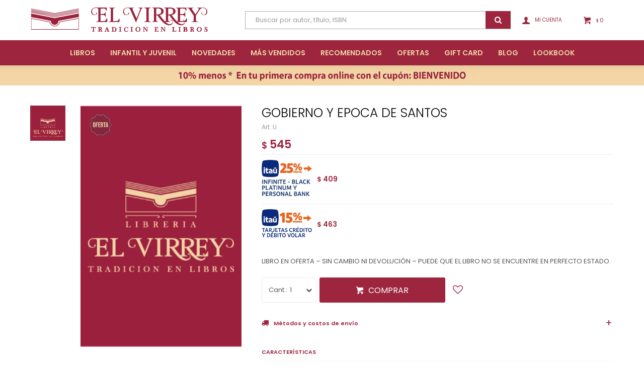

--- FILE ---
content_type: text/html; charset=utf-8
request_url: https://www.libreriaelvirrey.com.uy/catalogo/gobierno-y-epoca-de-santos_9789974408708_9789974408708
body_size: 9740
content:
 <!DOCTYPE html> <html lang="es" class="no-js"> <head itemscope itemtype="http://schema.org/WebSite"> <meta charset="utf-8" /> <script> const GOOGLE_MAPS_CHANNEL_ID = '38'; </script> <link rel='preconnect' href='https://f.fcdn.app' /> <link rel='preconnect' href='https://fonts.googleapis.com' /> <link rel='preconnect' href='https://www.facebook.com' /> <link rel='preconnect' href='https://www.google-analytics.com' /> <link rel="dns-prefetch" href="https://cdnjs.cloudflare.com" /> <title itemprop='name'>GOBIERNO Y EPOCA DE SANTOS — El Virrey</title> <meta name="description" content="LIBRO EN OFERTA – SIN CAMBIO NI DEVOLUCIÓN – PUEDE QUE EL LIBRO NO SE ENCUENTRE EN PERFECTO ESTADO." /> <meta name="keywords" content="" /> <link itemprop="url" rel="canonical" href="https://www.libreriaelvirrey.com.uy/catalogo/gobierno-y-epoca-de-santos_9789974408708_9789974408708" /> <meta property="og:title" content="GOBIERNO Y EPOCA DE SANTOS — El Virrey" /><meta property="og:description" content="LIBRO EN OFERTA – SIN CAMBIO NI DEVOLUCIÓN – PUEDE QUE EL LIBRO NO SE ENCUENTRE EN PERFECTO ESTADO." /><meta property="og:type" content="product" /><meta property="og:image" content="https://f.fcdn.app/imgs/3c5ba8/www.libreriaelvirrey.com.uy/lviruy/e4c6/webp/catalogo/9789974408708_9789974408708_1/460x690/gobierno-y-epoca-de-santos-gobierno-y-epoca-de-santos.jpg"/><meta property="og:url" content="https://www.libreriaelvirrey.com.uy/catalogo/gobierno-y-epoca-de-santos_9789974408708_9789974408708" /><meta property="og:site_name" content="El Virrey" /> <meta name='twitter:description' content='LIBRO EN OFERTA – SIN CAMBIO NI DEVOLUCIÓN – PUEDE QUE EL LIBRO NO SE ENCUENTRE EN PERFECTO ESTADO.' /> <meta name='twitter:image' content='https://f.fcdn.app/imgs/3c5ba8/www.libreriaelvirrey.com.uy/lviruy/e4c6/webp/catalogo/9789974408708_9789974408708_1/460x690/gobierno-y-epoca-de-santos-gobierno-y-epoca-de-santos.jpg' /> <meta name='twitter:url' content='https://www.libreriaelvirrey.com.uy/catalogo/gobierno-y-epoca-de-santos_9789974408708_9789974408708' /> <meta name='twitter:card' content='summary' /> <meta name='twitter:title' content='GOBIERNO Y EPOCA DE SANTOS — El Virrey' /> <script>document.getElementsByTagName('html')[0].setAttribute('class', 'js ' + ('ontouchstart' in window || navigator.msMaxTouchPoints ? 'is-touch' : 'no-touch'));</script> <script> var FN_TC = { M1 : 38.7, M2 : 1 }; </script> <meta id='viewportMetaTag' name="viewport" content="width=device-width, initial-scale=1.0, maximum-scale=1,user-scalable=no"> <link rel="shortcut icon" href="https://f.fcdn.app/assets/commerce/www.libreriaelvirrey.com.uy/0d18_4b61/public/web/favicon.ico" /> <link rel="apple-itouch-icon" href="https://f.fcdn.app/assets/commerce/www.libreriaelvirrey.com.uy/cf30_7193/public/web/favicon.png" /> <link rel="preconnect" href="https://fonts.googleapis.com"> <link rel="preconnect" href="https://fonts.gstatic.com" crossorigin> <link href="https://fonts.googleapis.com/css2?family=Lora&family=Poppins:wght@300;400;500;600&display=swap" rel="stylesheet"> <link href="https://f.fcdn.app/assets/commerce/www.libreriaelvirrey.com.uy/0000_5152/s.57920624076140317585892453379736.css" rel="stylesheet"/> <script src="https://f.fcdn.app/assets/commerce/www.libreriaelvirrey.com.uy/0000_5152/s.39140946493725156728164265124303.js"></script> <!--[if lt IE 9]> <script type="text/javascript" src="https://cdnjs.cloudflare.com/ajax/libs/html5shiv/3.7.3/html5shiv.js"></script> <![endif]--> <link rel="manifest" href="https://f.fcdn.app/assets/manifest.json" /> </head> <body id='pgCatalogoDetalle' class='headerMenuFullWidth footer1 headerSubMenuFade buscadorSearchField compraSlide compraLeft filtrosFixed fichaMobileFixedActions layout03'> <div id="pre"> <div id="wrapper"> <header id="header" role="banner"> <div class="cnt"> <div id="logo"><a href="/"><img src="https://f.fcdn.app/assets/commerce/www.libreriaelvirrey.com.uy/923d_83f2/public/web/img/logo.svg" alt="El Virrey" /></a></div> <nav id="menu" data-fn="fnMainMenu"> <ul class="lst main"> <li class="it libros"> <a href='https://www.libreriaelvirrey.com.uy/libros' target='_self' class="tit">Libros</a> <div class="subMenu"> <div class="cnt"> <ul> <li class="hdr arte-y-arquitectura"><a target="_self" href="https://www.libreriaelvirrey.com.uy/libros/arte-y-arquitectura" class="tit">Arte y Arquitectura</a> </li> <li class="hdr autoayuda-y-desarrollo-personal"><a target="_self" href="https://www.libreriaelvirrey.com.uy/libros/autoayuda-y-desarrollo-personal" class="tit">Autoayuda y Desarrollo personal</a> </li> <li class="hdr biografias"><a target="_self" href="https://www.libreriaelvirrey.com.uy/libros/biografias" class="tit">Biografías</a> </li> <li class="hdr cine-y-fotografia"><a target="_self" href="https://www.libreriaelvirrey.com.uy/libros/cine-y-fotografia" class="tit">Cine y Fotografía</a> </li> <li class="hdr clasicos"><a target="_self" href="https://www.libreriaelvirrey.com.uy/libros/clasicos" class="tit">Clásicos</a> </li> <li class="hdr libros-comics-y-mangas"><a target="_self" href="https://www.libreriaelvirrey.com.uy/libros-comics-y-mangas" class="tit">Cómics y Mangas</a> </li> <li class="hdr diseno-y-moda"><a target="_self" href="https://www.libreriaelvirrey.com.uy/libros/diseno-y-moda" class="tit">Diseño y Moda</a> </li> <li class="hdr educacion-y-crianza"><a target="_self" href="https://www.libreriaelvirrey.com.uy/libros/educacion-y-crianza" class="tit">Educación y crianza</a> </li> <li class="hdr gastronomia"><a target="_self" href="https://www.libreriaelvirrey.com.uy/libros/gastronomia" class="tit">Gastronomía</a> </li> <li class="hdr genero-y-diversidad"><a target="_self" href="https://www.libreriaelvirrey.com.uy/libros/ensayo/genero-y-diversidad" class="tit">LGBT y Género</a> </li> <li class="hdr libros-en-ingles"><a target="_self" href="https://www.libreriaelvirrey.com.uy/libros/libros-en-ingles" class="tit">Libros en Inglés</a> </li> <li class="hdr marketing"><a target="_self" href="https://www.libreriaelvirrey.com.uy/libros/marketing" class="tit">Marketing</a> </li> <li class="hdr musica"><a target="_self" href="https://www.libreriaelvirrey.com.uy/libros/musica" class="tit">Música</a> </li> <li class="hdr novela"><a target="_self" href="https://www.libreriaelvirrey.com.uy/libros/novela" class="tit">Novelas</a> <ul class="menuDesplegable-ul"> <li><a href="https://www.libreriaelvirrey.com.uy/libros/novela/novela-asiatica" target="_self">Novela asiática</a> </li> <li><a href="https://www.libreriaelvirrey.com.uy/libros/novela/novela-contemporanea" target="_self">Novela contemporánea</a> </li> <li><a href="https://www.libreriaelvirrey.com.uy/libros/novela/novela-de-terror" target="_self">Novela de terror</a> </li> <li><a href="https://www.libreriaelvirrey.com.uy/libros/novela/novela-erotica" target="_self">Novela erótica</a> </li> <li><a href="https://www.libreriaelvirrey.com.uy/libros/novela/novela-fantastica" target="_self">Novela fantástica</a> </li> <li><a href="https://www.libreriaelvirrey.com.uy/libros/novela/novela-historica" target="_self">Novela histórica</a> </li> <li><a href="https://www.libreriaelvirrey.com.uy/libros/novela/novela-latinoamericana" target="_self">Novela latinoamericana</a> </li> <li><a href="https://www.libreriaelvirrey.com.uy/libros/novela/novela-nacional" target="_self">Novela nacional</a> </li> <li><a href="https://www.libreriaelvirrey.com.uy/libros/novela/novela-policial-de-suspenso-y-th" target="_self">Policial, de suspenso y thriller</a> </li> <li><a href="https://www.libreriaelvirrey.com.uy/libros/novela/novela-romantica" target="_self">Novela romántica</a> </li> </ul> </li> <li class="hdr poesia"><a target="_self" href="https://www.libreriaelvirrey.com.uy/libros/poesia" class="tit">Poesía</a> </li> <li class="hdr libros-de-youtubers"><a target="_self" href="https://www.libreriaelvirrey.com.uy/libros/libros-de-youtubers" class="tit">Youtubers</a> </li> </ul> </div> </div> </li> <li class="it infantil-y-juvenil"> <a href='https://www.libreriaelvirrey.com.uy/infantil-y-juvenil' target='_self' class="tit">Infantil y Juvenil</a> <div class="subMenu"> <div class="cnt"> <ul> <li class="hdr libros-infantiles"><a target="_self" href="https://www.libreriaelvirrey.com.uy/infantil-y-juvenil/libros/libros-infantiles" class="tit">Libros Infantiles</a> <ul class="menuDesplegable-ul"> <li><a href="https://www.libreriaelvirrey.com.uy/infantil-y-juvenil/libros/libros-infantiles/libros-hasta-2-anos" target="_self">Libros hasta 2 años</a> </li> <li><a href="https://www.libreriaelvirrey.com.uy/infantil-y-juvenil/libros/libros-infantiles/libros-entre-3-y-5-anos" target="_self">Libros entre 3 y 5 años</a> </li> <li><a href="https://www.libreriaelvirrey.com.uy/infantil-y-juvenil/libros/libros-infantiles/primeros-lectores" target="_self">Primeros lectores</a> </li> <li><a href="https://www.libreriaelvirrey.com.uy/infantil-y-juvenil/libros/libros-infantiles/de-7-a-10-anos" target="_self">De 7 a 10 años</a> </li> <li><a href="https://www.libreriaelvirrey.com.uy/infantil-y-juvenil/libros/libros-infantiles/de-10-a-13-anos" target="_self">De 10 a 13 años</a> </li> </ul> </li> <li class="hdr libros-juveniles"><a target="_self" href="https://www.libreriaelvirrey.com.uy/infantil-y-juvenil/libros/libros-juveniles" class="tit">Libros juveniles</a> </li> </ul> </div> </div> </li> <li class="it novedades"> <a href='https://www.libreriaelvirrey.com.uy/novedades' target='_self' class="tit">Novedades</a> </li> <li class="it "> <a href='https://lviruy.fenicio.com.uy/catalogo?grp=4' target='_self' class="tit">Más Vendidos</a> </li> <li class="it "> <a href='https://lviruy.fenicio.com.uy/catalogo?grp=5' target='_self' class="tit">Recomendados</a> </li> <li class="it ofertas"> <a href='https://www.libreriaelvirrey.com.uy/ofertas' target='_self' class="tit">Ofertas</a> </li> <li class="it gift-card"> <a href='https://www.libreriaelvirrey.com.uy/catalogo/gift-card' target='_self' class="tit">Gift Card</a> </li> <li class="it "> <a href='https://www.libreriaelvirrey.com.uy/blog' target='_blank' class="tit">Blog</a> </li> <li class="it "> <a href='https://www.libreriaelvirrey.com.uy/lookbooks' target='_self' class="tit">Lookbook</a> </li> </ul> </nav> <div class="toolsItem frmBusqueda" data-version='1'> <button type="button" class="btnItem btnMostrarBuscador"> <span class="ico"></span> <span class="txt"></span> </button> <form action="/catalogo"> <div class="cnt"> <span class="btnCerrar"> <span class="ico"></span> <span class="txt"></span> </span> <label class="lbl"> <b>Buscar productos</b> <input maxlength="48" required="" autocomplete="off" type="search" name="q" placeholder="Buscar productos..." /> </label> <button class="btnBuscar" type="submit"> <span class="ico"></span> <span class="txt"></span> </button> </div> </form> </div> <div class="toolsItem accesoMiCuentaCnt" data-logged="off" data-version='1'> <a href="/mi-cuenta" class="btnItem btnMiCuenta"> <span class="ico"></span> <span class="txt"></span> <span class="usuario"> <span class="nombre"></span> <span class="apellido"></span> </span> </a> <div class="miCuentaMenu"> <ul class="lst"> <li class="it"><a href='/mi-cuenta/mis-datos' class="tit" >Mis datos</a></li> <li class="it"><a href='/mi-cuenta/direcciones' class="tit" >Mis direcciones</a></li> <li class="it"><a href='/mi-cuenta/compras' class="tit" >Mis compras</a></li> <li class="it"><a href='/mi-cuenta/wish-list' class="tit" >Wish List</a></li> <li class="it itSalir"><a href='/salir' class="tit" >Salir</a></li> </ul> </div> </div> <div id="miCompra" data-show="off" data-fn="fnMiCompra" class="toolsItem" data-version="1"> </div> <div id="infoTop"><span class="tel">2606 05 87</span> <span class="info">Lunes a Sábados de 10:00 a 20:00 hs</span></div> <a id="btnMainMenuMobile" href="javascript:mainMenuMobile.show();"><span class="ico">&#59421;</span><span class="txt">Menú</span></a> </div> </header> <!-- end:header --> <div data-id="13" data-area="Top" class="banner"><picture><source media="(min-width: 1280px)" srcset="//f.fcdn.app/imgs/e2dd24/www.libreriaelvirrey.com.uy/lviruy/728c/webp/recursos/19/1920x40/1.jpg" width='1920' height='40' ><source media="(max-width: 1279px) and (min-width: 1024px)" srcset="//f.fcdn.app/imgs/c0011e/www.libreriaelvirrey.com.uy/lviruy/bb32/webp/recursos/89/1280x40/2.jpg" width='1280' height='40' ><source media="(max-width: 640px) AND (orientation: portrait)" srcset="//f.fcdn.app/imgs/1f8ce1/www.libreriaelvirrey.com.uy/lviruy/4b65/webp/recursos/55/640x40/4.jpg" width='640' height='40' ><source media="(max-width: 1023px)" srcset="//f.fcdn.app/imgs/d28865/www.libreriaelvirrey.com.uy/lviruy/0fa1/webp/recursos/90/1024x40/3.jpg" width='1024' height='40' ><img src="//f.fcdn.app/imgs/e2dd24/www.libreriaelvirrey.com.uy/lviruy/728c/webp/recursos/19/1920x40/1.jpg" alt="PRIMERA COMPRA 10% OFF" width='1920' height='40' ></picture></div> <div id="central"> <section id="main" role="main"> <div id="fichaProducto" class="sale" data-tit="GOBIERNO Y EPOCA DE SANTOS" data-totImagenes="1" data-agotado="off"> <div class="cnt"> <div class="imagenProducto"> <div class="zoom"> <a class="img" href="//f.fcdn.app/imgs/f8c406/www.libreriaelvirrey.com.uy/lviruy/e4c6/webp/catalogo/9789974408708_9789974408708_1/2000-2000/gobierno-y-epoca-de-santos-gobierno-y-epoca-de-santos.jpg"> <img loading='lazy' src='//f.fcdn.app/imgs/3c5ba8/www.libreriaelvirrey.com.uy/lviruy/e4c6/webp/catalogo/9789974408708_9789974408708_1/460x690/gobierno-y-epoca-de-santos-gobierno-y-epoca-de-santos.jpg' alt='GOBIERNO Y EPOCA DE SANTOS GOBIERNO Y EPOCA DE SANTOS' width='460' height='690' /> </a> </div> <div class="cocardas"><div class="dfl"><div class="ico sale"><img loading="lazy" src="https://f.fcdn.app/assets/commerce/www.libreriaelvirrey.com.uy/0f87_d851/public/web/img/iconos/sale.svg" alt="Sale" /></div></div></div><div class="imagenesArticulo"> <div class="cnt"> <div class="it"><img loading='lazy' data-src-g="//f.fcdn.app/imgs/248b16/www.libreriaelvirrey.com.uy/lviruy/e4c6/webp/catalogo/9789974408708_9789974408708_1/1920-1200/gobierno-y-epoca-de-santos-gobierno-y-epoca-de-santos.jpg" src='//f.fcdn.app/imgs/3c5ba8/www.libreriaelvirrey.com.uy/lviruy/e4c6/webp/catalogo/9789974408708_9789974408708_1/460x690/gobierno-y-epoca-de-santos-gobierno-y-epoca-de-santos.jpg' alt='GOBIERNO Y EPOCA DE SANTOS GOBIERNO Y EPOCA DE SANTOS' width='460' height='690' /></div> </div> </div> </div> <ul class="lst lstThumbs"> <li class="it"> <a target="_blank" data-standard="//f.fcdn.app/imgs/3c5ba8/www.libreriaelvirrey.com.uy/lviruy/e4c6/webp/catalogo/9789974408708_9789974408708_1/460x690/gobierno-y-epoca-de-santos-gobierno-y-epoca-de-santos.jpg" href="//f.fcdn.app/imgs/f8c406/www.libreriaelvirrey.com.uy/lviruy/e4c6/webp/catalogo/9789974408708_9789974408708_1/2000-2000/gobierno-y-epoca-de-santos-gobierno-y-epoca-de-santos.jpg"><img loading='lazy' src='//f.fcdn.app/imgs/72a6de/www.libreriaelvirrey.com.uy/lviruy/e4c6/webp/catalogo/9789974408708_9789974408708_1/460x460/gobierno-y-epoca-de-santos-gobierno-y-epoca-de-santos.jpg' alt='GOBIERNO Y EPOCA DE SANTOS GOBIERNO Y EPOCA DE SANTOS' width='460' height='460' /></a> </li> </ul> <div id="imgsMobile" data-fn="fnGaleriaProducto"> <div class="imagenesArticulo"> <div class="cnt"> <div class="it"><img loading='lazy' data-src-g="//f.fcdn.app/imgs/248b16/www.libreriaelvirrey.com.uy/lviruy/e4c6/webp/catalogo/9789974408708_9789974408708_1/1920-1200/gobierno-y-epoca-de-santos-gobierno-y-epoca-de-santos.jpg" src='//f.fcdn.app/imgs/3c5ba8/www.libreriaelvirrey.com.uy/lviruy/e4c6/webp/catalogo/9789974408708_9789974408708_1/460x690/gobierno-y-epoca-de-santos-gobierno-y-epoca-de-santos.jpg' alt='GOBIERNO Y EPOCA DE SANTOS GOBIERNO Y EPOCA DE SANTOS' width='460' height='690' /></div> </div> </div> </div> <div class="hdr"> <h1 class="tit">GOBIERNO Y EPOCA DE SANTOS</h1> <div class="cod">U</div> </div> <div class="preciosWrapper"> <div class="precios"> <strong class="precio venta"><span class="sim">$</span> <span class="monto">545</span></strong> </div><div class="descuentosMDP"><div class='desc_2'> <span class='img' title='PROMO 25% Itau Vip'><img loading='lazy' src='//f.fcdn.app/imgs/1138ad/www.libreriaelvirrey.com.uy/lviruy/72a0/webp/descuentos/148/0x0/este1.jpg' alt='PROMO 25% Itau Vip' /></span> <span class="precio"><span class="sim">$</span> <span class="monto">409</span></span></div><div class='desc_1'> <span class='img' title='PROMO 15% tarjetas Itaú'><img loading='lazy' src='//f.fcdn.app/imgs/819ffd/www.libreriaelvirrey.com.uy/lviruy/adc0/webp/descuentos/117/0x0/qwe.jpg' alt='PROMO 15% tarjetas Itaú' /></span> <span class="precio"><span class="sim">$</span> <span class="monto">463</span></span></div></div> </div> <div class="desc"> <p>LIBRO EN OFERTA – SIN CAMBIO NI DEVOLUCIÓN – PUEDE QUE EL LIBRO NO SE ENCUENTRE EN PERFECTO ESTADO.</p> </div> <div style="display: none;" id="_jsonDataFicha_"> {"sku":{"fen":"1:9789974408708:9789974408708:U:1","com":"9789974408708::U"},"producto":{"codigo":"9789974408708","nombre":"GOBIERNO Y EPOCA DE SANTOS","categoria":"Libros > Otros","marca":"El Virrey"},"variante":{"codigo":"9789974408708","codigoCompleto":"97899744087089789974408708","nombre":"GOBIERNO Y EPOCA DE SANTOS","nombreCompleto":"GOBIERNO Y EPOCA DE SANTOS","img":{"u":"\/\/f.fcdn.app\/imgs\/f193c9\/www.libreriaelvirrey.com.uy\/lviruy\/e4c6\/webp\/catalogo\/9789974408708_9789974408708_1\/1024-1024\/gobierno-y-epoca-de-santos-gobierno-y-epoca-de-santos.jpg"},"url":"https:\/\/www.libreriaelvirrey.com.uy\/catalogo\/gobierno-y-epoca-de-santos_9789974408708_9789974408708","tieneStock":true,"ordenVariante":"999"},"nomPresentacion":"Talle \u00fanico","nombre":"GOBIERNO Y EPOCA DE SANTOS","nombreCompleto":"GOBIERNO Y EPOCA DE SANTOS","precioMonto":545,"moneda":{"nom":"M1","nro":858,"cod":"UYU","sim":"$"},"sale":true,"outlet":false,"nuevo":false,"carac":[]} </div> <form id="frmComprarArticulo" class="frmComprar" action="/mi-compra?o=agregar" method="post"> <div class="cnt"> <input type="hidden" name="sku" value="1:9789974408708:9789974408708:U:1" /> <div id="mainActions"> <span class="btnWishlist" data-fn="fnEditWishList" data-cod-producto="9789974408708" data-cod-variante="9789974408708"> </span> <select required name="qty" class="custom"> <option>1</option> <option>2</option> <option>3</option> <option>4</option> <option>5</option> <option>6</option> <option>7</option> <option>8</option> <option>9</option> <option>10</option> </select> <button id="btnComprar" type="submit" class="btn btn01">Comprar</button> </div> </div> </form> <div id="infoEnvio" class="blk" data-fn="fnAmpliarInfoEnvio"> <div class="hdr"> <strong class="tit">Métodos y costos de envío</strong> </div> <div class="cnt"> <ul> <li> <strong>PedidosYa Express- Máx 4hs - Montevideo:</strong><br> Costo normal: $ 250. </li> <li> <strong>Envíos en 48hs - Montevideo y Canelones:</strong><br> Envío sin costo en compras mayores a $ 1.000 | Costo normal: $ 190. </li> <li> <strong>UES Interior:</strong><br> Envío sin costo en compras mayores a $ 3.000 | Costo normal: $ 270. </li> </ul> </div> </div> <div id="blkCaracteristicas" class="blk"> <div class="hdr"> <div class="tit">Características</div> </div> <div class="cnt"> <div class="lst lstCaracteristicas"><div class="it" data-codigo="editorial"> <span class="tit">Editorial</span> <span class="val">ARCA</span></div><div class="it" data-codigo="autor"> <span class="tit">Autor</span> <span class="val">AUTOR</span></div></div> </div> </div> <!-- <div class="blkCompartir"> <a class="btnFacebook" title="Compartir en Facebook" target="_blank" href="http://www.facebook.com/share.php?u=https://www.libreriaelvirrey.com.uy/catalogo/gobierno-y-epoca-de-santos_9789974408708_9789974408708"><span class="ico">&#59392;</span><span class="txt">Facebook</span></a> <a class="btnTwitter" title="Compartir en Twitter" target="_blank" href="https://twitter.com/intent/tweet?url=https%3A%2F%2Fwww.libreriaelvirrey.com.uy%2Fcatalogo%2Fgobierno-y-epoca-de-santos_9789974408708_9789974408708&text=Me%20gust%C3%B3%20el%20producto%20GOBIERNO%20Y%20EPOCA%20DE%20SANTOS&via=EL__VIRREY"><span class="ico">&#59393;</span><span class="txt">Twitter</span></a> <a class="btnPinterest" title="Compartir en Pinterest" target="_blank" href="http://pinterest.com/pin/create/bookmarklet/?media=http://f.fcdn.app/imgs/5d27e0/www.libreriaelvirrey.com.uy/lviruy/e4c6/webp/catalogo/9789974408708_9789974408708_1/460_690/gobierno-y-epoca-de-santos-gobierno-y-epoca-de-santos.jpg&url=https://www.libreriaelvirrey.com.uy/catalogo/gobierno-y-epoca-de-santos_9789974408708_9789974408708&is_video=false&description=GOBIERNO+Y+EPOCA+DE+SANTOS"><span class="ico">&#59395;</span><span class="txt">Pinterest</span></a> <a class="btnWhatsapp" title="Compartir en Whatsapp" target="_blank" href="whatsapp://send?text=Me+gust%C3%B3+el+producto+https%3A%2F%2Fwww.libreriaelvirrey.com.uy%2Fcatalogo%2Fgobierno-y-epoca-de-santos_9789974408708_9789974408708" data-action="share/whatsapp/share"><span class="ico">&#59398;</span><span class="txt">Whatsapp</span></a> </div> --> </div> <div class="tabs blkDetalle" data-fn="fnCrearTabs"> </div> <div class="nav" id="blkProductosRelacionados" data-fn="fnSwiperSlider" data-breakpoints-slides='[2,4,5]' data-breakpoints-spacing='[10,15,20]'> <div class="swiper blkProductos"> <div class="hdr"> <div class="tit">Productos que te pueden interesar</div> </div> <div class="cnt"> <div class='articleList aListProductos ' data-tot='6' data-totAbs='0' data-cargarVariantes='0'><div class='it sale' data-disp='1' data-codProd='9789875452022' data-codVar='9789875452022' data-im='//f.fcdn.app/assets/nd.png'><div class='cnt'><a class="img" href="https://www.libreriaelvirrey.com.uy/catalogo/enemigos_9789875452022_9789875452022" title="ENEMIGOS"> <div class="cocardas"><div class="dfl"><div class="ico sale"><img loading="lazy" src="https://f.fcdn.app/assets/commerce/www.libreriaelvirrey.com.uy/0f87_d851/public/web/img/iconos/sale.svg" alt="Sale" /></div></div></div> <img loading='lazy' src='//f.fcdn.app/imgs/fd3578/www.libreriaelvirrey.com.uy/lviruy/cc36/webp/catalogo/9789875452022_9789875452022_1/460x690/enemigos-enemigos.jpg' alt='ENEMIGOS ENEMIGOS' width='460' height='690' /> </a> <div class="info"> <a class="tit" href="https://www.libreriaelvirrey.com.uy/catalogo/enemigos_9789875452022_9789875452022" title="ENEMIGOS">ENEMIGOS</a> <div class="precios"> <strong class="precio venta"><span class="sim">$</span> <span class="monto">330</span></strong> </div> <div class="descuentosMDP"><div class='desc_2'> <span class='img' title='PROMO 25% Itau Vip'><img loading='lazy' src='//f.fcdn.app/imgs/1138ad/www.libreriaelvirrey.com.uy/lviruy/72a0/webp/descuentos/148/0x0/este1.jpg' alt='PROMO 25% Itau Vip' /></span> <span class="precio"><span class="sim">$</span> <span class="monto">248</span></span></div><div class='desc_1'> <span class='img' title='PROMO 15% tarjetas Itaú'><img loading='lazy' src='//f.fcdn.app/imgs/819ffd/www.libreriaelvirrey.com.uy/lviruy/adc0/webp/descuentos/117/0x0/qwe.jpg' alt='PROMO 15% tarjetas Itaú' /></span> <span class="precio"><span class="sim">$</span> <span class="monto">281</span></span></div></div> <!--<button class="btn btn01 btnComprar" onclick="miCompra.agregarArticulo('1:9789875452022:9789875452022:U:1',1)" data-sku="1:9789875452022:9789875452022:U:1"><span></span></button>--> <div class="variantes"></div> <!--<div class="marca">El Virrey</div>--> <!--<div class="desc">ENEMIGOS</div>--> </div><input type="hidden" class="json" style="display:none" value="{&quot;sku&quot;:{&quot;fen&quot;:&quot;1:9789875452022:9789875452022:U:1&quot;,&quot;com&quot;:&quot;9789875452022::U&quot;},&quot;producto&quot;:{&quot;codigo&quot;:&quot;9789875452022&quot;,&quot;nombre&quot;:&quot;ENEMIGOS&quot;,&quot;categoria&quot;:&quot;Libros &gt; Otros&quot;,&quot;marca&quot;:&quot;El Virrey&quot;},&quot;variante&quot;:{&quot;codigo&quot;:&quot;9789875452022&quot;,&quot;codigoCompleto&quot;:&quot;97898754520229789875452022&quot;,&quot;nombre&quot;:&quot;ENEMIGOS&quot;,&quot;nombreCompleto&quot;:&quot;ENEMIGOS&quot;,&quot;img&quot;:{&quot;u&quot;:&quot;\/\/f.fcdn.app\/imgs\/ddddb4\/www.libreriaelvirrey.com.uy\/lviruy\/cc36\/webp\/catalogo\/9789875452022_9789875452022_1\/1024-1024\/enemigos-enemigos.jpg&quot;},&quot;url&quot;:&quot;https:\/\/www.libreriaelvirrey.com.uy\/catalogo\/enemigos_9789875452022_9789875452022&quot;,&quot;tieneStock&quot;:false,&quot;ordenVariante&quot;:&quot;999&quot;},&quot;nomPresentacion&quot;:&quot;Talle \u00fanico&quot;,&quot;nombre&quot;:&quot;ENEMIGOS&quot;,&quot;nombreCompleto&quot;:&quot;ENEMIGOS&quot;,&quot;precioMonto&quot;:330,&quot;moneda&quot;:{&quot;nom&quot;:&quot;M1&quot;,&quot;nro&quot;:858,&quot;cod&quot;:&quot;UYU&quot;,&quot;sim&quot;:&quot;$&quot;},&quot;sale&quot;:true,&quot;outlet&quot;:false,&quot;nuevo&quot;:false}" /></div></div><div class='it sale grp10' data-disp='1' data-codProd='9789974960336' data-codVar='9789974960336' data-im='//f.fcdn.app/assets/nd.png'><div class='cnt'><a class="img" href="https://www.libreriaelvirrey.com.uy/catalogo/diario-de-un-profesor-de-matematica_9789974960336_9789974960336" title="DIARIO DE UN PROFESOR DE MATEMATICA"> <div class="cocardas"><div class="dfl"><div class="ico sale"><img loading="lazy" src="https://f.fcdn.app/assets/commerce/www.libreriaelvirrey.com.uy/0f87_d851/public/web/img/iconos/sale.svg" alt="Sale" /></div></div></div> <img loading='lazy' src='//f.fcdn.app/imgs/7e697a/www.libreriaelvirrey.com.uy/lviruy/e4c6/webp/catalogo/9789974960336_9789974960336_1/460x690/diario-de-un-profesor-de-matematica-diario-de-un-profesor-de-matematica.jpg' alt='DIARIO DE UN PROFESOR DE MATEMATICA DIARIO DE UN PROFESOR DE MATEMATICA' width='460' height='690' /> </a> <div class="info"> <a class="tit" href="https://www.libreriaelvirrey.com.uy/catalogo/diario-de-un-profesor-de-matematica_9789974960336_9789974960336" title="DIARIO DE UN PROFESOR DE MATEMATICA">DIARIO DE UN PROFESOR DE MATEMATICA</a> <div class="precios"> <strong class="precio venta"><span class="sim">$</span> <span class="monto">420</span></strong> </div> <div class="descuentosMDP"><div class='desc_2'> <span class='img' title='PROMO 25% Itau Vip'><img loading='lazy' src='//f.fcdn.app/imgs/1138ad/www.libreriaelvirrey.com.uy/lviruy/72a0/webp/descuentos/148/0x0/este1.jpg' alt='PROMO 25% Itau Vip' /></span> <span class="precio"><span class="sim">$</span> <span class="monto">315</span></span></div><div class='desc_1'> <span class='img' title='PROMO 15% tarjetas Itaú'><img loading='lazy' src='//f.fcdn.app/imgs/819ffd/www.libreriaelvirrey.com.uy/lviruy/adc0/webp/descuentos/117/0x0/qwe.jpg' alt='PROMO 15% tarjetas Itaú' /></span> <span class="precio"><span class="sim">$</span> <span class="monto">357</span></span></div></div> <!--<button class="btn btn01 btnComprar" onclick="miCompra.agregarArticulo('1:9789974960336:9789974960336:U:1',1)" data-sku="1:9789974960336:9789974960336:U:1"><span></span></button>--> <div class="variantes"></div> <!--<div class="marca">El Virrey</div>--> <!--<div class="desc">LIBRO EN OFERTA – SIN CAMBIO NI DEVOLUCIÓN – PUEDE QUE EL LIBRO NO SE ENCUENTRE EN PERFECTO ESTADO.</div>--> </div><input type="hidden" class="json" style="display:none" value="{&quot;sku&quot;:{&quot;fen&quot;:&quot;1:9789974960336:9789974960336:U:1&quot;,&quot;com&quot;:&quot;9789974960336::U&quot;},&quot;producto&quot;:{&quot;codigo&quot;:&quot;9789974960336&quot;,&quot;nombre&quot;:&quot;DIARIO DE UN PROFESOR DE MATEMATICA&quot;,&quot;categoria&quot;:&quot;Libros &gt; Otros&quot;,&quot;marca&quot;:&quot;El Virrey&quot;},&quot;variante&quot;:{&quot;codigo&quot;:&quot;9789974960336&quot;,&quot;codigoCompleto&quot;:&quot;97899749603369789974960336&quot;,&quot;nombre&quot;:&quot;DIARIO DE UN PROFESOR DE MATEMATICA&quot;,&quot;nombreCompleto&quot;:&quot;DIARIO DE UN PROFESOR DE MATEMATICA&quot;,&quot;img&quot;:{&quot;u&quot;:&quot;\/\/f.fcdn.app\/imgs\/54a6c6\/www.libreriaelvirrey.com.uy\/lviruy\/e4c6\/webp\/catalogo\/9789974960336_9789974960336_1\/1024-1024\/diario-de-un-profesor-de-matematica-diario-de-un-profesor-de-matematica.jpg&quot;},&quot;url&quot;:&quot;https:\/\/www.libreriaelvirrey.com.uy\/catalogo\/diario-de-un-profesor-de-matematica_9789974960336_9789974960336&quot;,&quot;tieneStock&quot;:false,&quot;ordenVariante&quot;:&quot;999&quot;},&quot;nomPresentacion&quot;:&quot;Talle \u00fanico&quot;,&quot;nombre&quot;:&quot;DIARIO DE UN PROFESOR DE MATEMATICA&quot;,&quot;nombreCompleto&quot;:&quot;DIARIO DE UN PROFESOR DE MATEMATICA&quot;,&quot;precioMonto&quot;:420,&quot;moneda&quot;:{&quot;nom&quot;:&quot;M1&quot;,&quot;nro&quot;:858,&quot;cod&quot;:&quot;UYU&quot;,&quot;sim&quot;:&quot;$&quot;},&quot;sale&quot;:true,&quot;outlet&quot;:false,&quot;nuevo&quot;:false}" /></div></div><div class='it sale grp10' data-disp='1' data-codProd='9789504933816' data-codVar='9789504933816' data-im='//f.fcdn.app/assets/nd.png'><div class='cnt'><a class="img" href="https://www.libreriaelvirrey.com.uy/catalogo/boogie-el-aceitoso-02_9789504933816_9789504933816" title="BOOGIE - EL ACEITOSO 02"> <div class="cocardas"><div class="dfl"><div class="ico sale"><img loading="lazy" src="https://f.fcdn.app/assets/commerce/www.libreriaelvirrey.com.uy/0f87_d851/public/web/img/iconos/sale.svg" alt="Sale" /></div></div></div> <img loading='lazy' src='//f.fcdn.app/assets/nd.png' alt='BOOGIE - EL ACEITOSO 02 BOOGIE - EL ACEITOSO 02' width='460' height='690' /> </a> <div class="info"> <a class="tit" href="https://www.libreriaelvirrey.com.uy/catalogo/boogie-el-aceitoso-02_9789504933816_9789504933816" title="BOOGIE - EL ACEITOSO 02">BOOGIE - EL ACEITOSO 02</a> <div class="precios"> <strong class="precio venta"><span class="sim">$</span> <span class="monto">430</span></strong> </div> <div class="descuentosMDP"><div class='desc_2'> <span class='img' title='PROMO 25% Itau Vip'><img loading='lazy' src='//f.fcdn.app/imgs/1138ad/www.libreriaelvirrey.com.uy/lviruy/72a0/webp/descuentos/148/0x0/este1.jpg' alt='PROMO 25% Itau Vip' /></span> <span class="precio"><span class="sim">$</span> <span class="monto">323</span></span></div><div class='desc_1'> <span class='img' title='PROMO 15% tarjetas Itaú'><img loading='lazy' src='//f.fcdn.app/imgs/819ffd/www.libreriaelvirrey.com.uy/lviruy/adc0/webp/descuentos/117/0x0/qwe.jpg' alt='PROMO 15% tarjetas Itaú' /></span> <span class="precio"><span class="sim">$</span> <span class="monto">366</span></span></div></div> <!--<button class="btn btn01 btnComprar" onclick="miCompra.agregarArticulo('1:9789504933816:9789504933816:U:1',1)" data-sku="1:9789504933816:9789504933816:U:1"><span></span></button>--> <div class="variantes"></div> <!--<div class="marca">El Virrey</div>--> <!--<div class="desc">LIBRO EN OFERTA – SIN CAMBIO NI DEVOLUCIÓN – PUEDE QUE EL LIBRO NO SE ENCUENTRE EN PERFECTO ESTADO.</div>--> </div><input type="hidden" class="json" style="display:none" value="{&quot;sku&quot;:{&quot;fen&quot;:&quot;1:9789504933816:9789504933816:U:1&quot;,&quot;com&quot;:&quot;9789504933816::U&quot;},&quot;producto&quot;:{&quot;codigo&quot;:&quot;9789504933816&quot;,&quot;nombre&quot;:&quot;BOOGIE - EL ACEITOSO 02&quot;,&quot;categoria&quot;:&quot;Libros &gt; Otros&quot;,&quot;marca&quot;:&quot;El Virrey&quot;},&quot;variante&quot;:{&quot;codigo&quot;:&quot;9789504933816&quot;,&quot;codigoCompleto&quot;:&quot;97895049338169789504933816&quot;,&quot;nombre&quot;:&quot;BOOGIE - EL ACEITOSO 02&quot;,&quot;nombreCompleto&quot;:&quot;BOOGIE - EL ACEITOSO 02&quot;,&quot;img&quot;:{&quot;u&quot;:&quot;\/\/f.fcdn.app\/assets\/nd.png&quot;},&quot;url&quot;:&quot;https:\/\/www.libreriaelvirrey.com.uy\/catalogo\/boogie-el-aceitoso-02_9789504933816_9789504933816&quot;,&quot;tieneStock&quot;:false,&quot;ordenVariante&quot;:&quot;999&quot;},&quot;nomPresentacion&quot;:&quot;Talle \u00fanico&quot;,&quot;nombre&quot;:&quot;BOOGIE - EL ACEITOSO 02&quot;,&quot;nombreCompleto&quot;:&quot;BOOGIE - EL ACEITOSO 02&quot;,&quot;precioMonto&quot;:430,&quot;moneda&quot;:{&quot;nom&quot;:&quot;M1&quot;,&quot;nro&quot;:858,&quot;cod&quot;:&quot;UYU&quot;,&quot;sim&quot;:&quot;$&quot;},&quot;sale&quot;:true,&quot;outlet&quot;:false,&quot;nuevo&quot;:false}" /></div></div><div class='it sale grp10' data-disp='1' data-codProd='9789974958180' data-codVar='9789974958180' data-im='//f.fcdn.app/assets/nd.png'><div class='cnt'><a class="img" href="https://www.libreriaelvirrey.com.uy/catalogo/novia-del-incendiario-la_9789974958180_9789974958180" title="NOVIA DEL INCENDIARIO, LA"> <div class="cocardas"><div class="dfl"><div class="ico sale"><img loading="lazy" src="https://f.fcdn.app/assets/commerce/www.libreriaelvirrey.com.uy/0f87_d851/public/web/img/iconos/sale.svg" alt="Sale" /></div></div></div> <img loading='lazy' src='//f.fcdn.app/imgs/b88f89/www.libreriaelvirrey.com.uy/lviruy/a866/webp/catalogo/9789974958180_9789974958180_1/460x690/novia-del-incendiario-la-novia-del-incendiario-la.jpg' alt='NOVIA DEL INCENDIARIO, LA NOVIA DEL INCENDIARIO, LA' width='460' height='690' /> </a> <div class="info"> <a class="tit" href="https://www.libreriaelvirrey.com.uy/catalogo/novia-del-incendiario-la_9789974958180_9789974958180" title="NOVIA DEL INCENDIARIO, LA">NOVIA DEL INCENDIARIO, LA</a> <div class="precios"> <strong class="precio venta"><span class="sim">$</span> <span class="monto">710</span></strong> </div> <div class="descuentosMDP"><div class='desc_2'> <span class='img' title='PROMO 25% Itau Vip'><img loading='lazy' src='//f.fcdn.app/imgs/1138ad/www.libreriaelvirrey.com.uy/lviruy/72a0/webp/descuentos/148/0x0/este1.jpg' alt='PROMO 25% Itau Vip' /></span> <span class="precio"><span class="sim">$</span> <span class="monto">533</span></span></div><div class='desc_1'> <span class='img' title='PROMO 15% tarjetas Itaú'><img loading='lazy' src='//f.fcdn.app/imgs/819ffd/www.libreriaelvirrey.com.uy/lviruy/adc0/webp/descuentos/117/0x0/qwe.jpg' alt='PROMO 15% tarjetas Itaú' /></span> <span class="precio"><span class="sim">$</span> <span class="monto">604</span></span></div></div> <!--<button class="btn btn01 btnComprar" onclick="miCompra.agregarArticulo('1:9789974958180:9789974958180:U:1',1)" data-sku="1:9789974958180:9789974958180:U:1"><span></span></button>--> <div class="variantes"></div> <!--<div class="marca">El Virrey</div>--> <!--<div class="desc">LIBRO EN OFERTA – SIN CAMBIO NI DEVOLUCIÓN – PUEDE QUE EL LIBRO NO SE ENCUENTRE EN PERFECTO ESTADO.</div>--> </div><input type="hidden" class="json" style="display:none" value="{&quot;sku&quot;:{&quot;fen&quot;:&quot;1:9789974958180:9789974958180:U:1&quot;,&quot;com&quot;:&quot;9789974958180::U&quot;},&quot;producto&quot;:{&quot;codigo&quot;:&quot;9789974958180&quot;,&quot;nombre&quot;:&quot;NOVIA DEL INCENDIARIO, LA&quot;,&quot;categoria&quot;:&quot;Libros &gt; Otros&quot;,&quot;marca&quot;:&quot;El Virrey&quot;},&quot;variante&quot;:{&quot;codigo&quot;:&quot;9789974958180&quot;,&quot;codigoCompleto&quot;:&quot;97899749581809789974958180&quot;,&quot;nombre&quot;:&quot;NOVIA DEL INCENDIARIO, LA&quot;,&quot;nombreCompleto&quot;:&quot;NOVIA DEL INCENDIARIO, LA&quot;,&quot;img&quot;:{&quot;u&quot;:&quot;\/\/f.fcdn.app\/imgs\/9c0c25\/www.libreriaelvirrey.com.uy\/lviruy\/a866\/webp\/catalogo\/9789974958180_9789974958180_1\/1024-1024\/novia-del-incendiario-la-novia-del-incendiario-la.jpg&quot;},&quot;url&quot;:&quot;https:\/\/www.libreriaelvirrey.com.uy\/catalogo\/novia-del-incendiario-la_9789974958180_9789974958180&quot;,&quot;tieneStock&quot;:false,&quot;ordenVariante&quot;:&quot;999&quot;},&quot;nomPresentacion&quot;:&quot;Talle \u00fanico&quot;,&quot;nombre&quot;:&quot;NOVIA DEL INCENDIARIO, LA&quot;,&quot;nombreCompleto&quot;:&quot;NOVIA DEL INCENDIARIO, LA&quot;,&quot;precioMonto&quot;:710,&quot;moneda&quot;:{&quot;nom&quot;:&quot;M1&quot;,&quot;nro&quot;:858,&quot;cod&quot;:&quot;UYU&quot;,&quot;sim&quot;:&quot;$&quot;},&quot;sale&quot;:true,&quot;outlet&quot;:false,&quot;nuevo&quot;:false}" /></div></div><div class='it sale grp10' data-disp='1' data-codProd='9789974499461' data-codVar='9789974499461' data-im='//f.fcdn.app/assets/nd.png'><div class='cnt'><a class="img" href="https://www.libreriaelvirrey.com.uy/catalogo/paso-de-los-toros-una-carcel-olvidada_9789974499461_9789974499461" title="PASO DE LOS TOROS - UNA CARCEL OLVIDADA"> <div class="cocardas"><div class="dfl"><div class="ico sale"><img loading="lazy" src="https://f.fcdn.app/assets/commerce/www.libreriaelvirrey.com.uy/0f87_d851/public/web/img/iconos/sale.svg" alt="Sale" /></div></div></div> <img loading='lazy' src='//f.fcdn.app/imgs/eb12bb/www.libreriaelvirrey.com.uy/lviruy/5139/webp/catalogo/9789974499461_9789974499461_1/460x690/paso-de-los-toros-una-carcel-olvidada-paso-de-los-toros-una-carcel-olvidada.jpg' alt='PASO DE LOS TOROS - UNA CARCEL OLVIDADA PASO DE LOS TOROS - UNA CARCEL OLVIDADA' width='460' height='690' /> </a> <div class="info"> <a class="tit" href="https://www.libreriaelvirrey.com.uy/catalogo/paso-de-los-toros-una-carcel-olvidada_9789974499461_9789974499461" title="PASO DE LOS TOROS - UNA CARCEL OLVIDADA">PASO DE LOS TOROS - UNA CARCEL OLVIDADA</a> <div class="precios"> <strong class="precio venta"><span class="sim">$</span> <span class="monto">750</span></strong> </div> <div class="descuentosMDP"><div class='desc_2'> <span class='img' title='PROMO 25% Itau Vip'><img loading='lazy' src='//f.fcdn.app/imgs/1138ad/www.libreriaelvirrey.com.uy/lviruy/72a0/webp/descuentos/148/0x0/este1.jpg' alt='PROMO 25% Itau Vip' /></span> <span class="precio"><span class="sim">$</span> <span class="monto">563</span></span></div><div class='desc_1'> <span class='img' title='PROMO 15% tarjetas Itaú'><img loading='lazy' src='//f.fcdn.app/imgs/819ffd/www.libreriaelvirrey.com.uy/lviruy/adc0/webp/descuentos/117/0x0/qwe.jpg' alt='PROMO 15% tarjetas Itaú' /></span> <span class="precio"><span class="sim">$</span> <span class="monto">638</span></span></div></div> <!--<button class="btn btn01 btnComprar" onclick="miCompra.agregarArticulo('1:9789974499461:9789974499461:U:1',1)" data-sku="1:9789974499461:9789974499461:U:1"><span></span></button>--> <div class="variantes"></div> <!--<div class="marca">El Virrey</div>--> <!--<div class="desc">LIBRO EN OFERTA – SIN CAMBIO NI DEVOLUCIÓN – PUEDE QUE EL LIBRO NO SE ENCUENTRE EN PERFECTO ESTADO.</div>--> </div><input type="hidden" class="json" style="display:none" value="{&quot;sku&quot;:{&quot;fen&quot;:&quot;1:9789974499461:9789974499461:U:1&quot;,&quot;com&quot;:&quot;9789974499461::U&quot;},&quot;producto&quot;:{&quot;codigo&quot;:&quot;9789974499461&quot;,&quot;nombre&quot;:&quot;PASO DE LOS TOROS - UNA CARCEL OLVIDADA&quot;,&quot;categoria&quot;:&quot;Libros &gt; Otros&quot;,&quot;marca&quot;:&quot;El Virrey&quot;},&quot;variante&quot;:{&quot;codigo&quot;:&quot;9789974499461&quot;,&quot;codigoCompleto&quot;:&quot;97899744994619789974499461&quot;,&quot;nombre&quot;:&quot;PASO DE LOS TOROS - UNA CARCEL OLVIDADA&quot;,&quot;nombreCompleto&quot;:&quot;PASO DE LOS TOROS - UNA CARCEL OLVIDADA&quot;,&quot;img&quot;:{&quot;u&quot;:&quot;\/\/f.fcdn.app\/imgs\/14ef9f\/www.libreriaelvirrey.com.uy\/lviruy\/5139\/webp\/catalogo\/9789974499461_9789974499461_1\/1024-1024\/paso-de-los-toros-una-carcel-olvidada-paso-de-los-toros-una-carcel-olvidada.jpg&quot;},&quot;url&quot;:&quot;https:\/\/www.libreriaelvirrey.com.uy\/catalogo\/paso-de-los-toros-una-carcel-olvidada_9789974499461_9789974499461&quot;,&quot;tieneStock&quot;:false,&quot;ordenVariante&quot;:&quot;999&quot;},&quot;nomPresentacion&quot;:&quot;Talle \u00fanico&quot;,&quot;nombre&quot;:&quot;PASO DE LOS TOROS - UNA CARCEL OLVIDADA&quot;,&quot;nombreCompleto&quot;:&quot;PASO DE LOS TOROS - UNA CARCEL OLVIDADA&quot;,&quot;precioMonto&quot;:750,&quot;moneda&quot;:{&quot;nom&quot;:&quot;M1&quot;,&quot;nro&quot;:858,&quot;cod&quot;:&quot;UYU&quot;,&quot;sim&quot;:&quot;$&quot;},&quot;sale&quot;:true,&quot;outlet&quot;:false,&quot;nuevo&quot;:false}" /></div></div><div class='it sale grp10' data-disp='1' data-codProd='9789974892361' data-codVar='9789974892361' data-im='//f.fcdn.app/assets/nd.png'><div class='cnt'><a class="img" href="https://www.libreriaelvirrey.com.uy/catalogo/toma-un-segundo-cafe-contigo-mismo_9789974892361_9789974892361" title="TOMA UN SEGUNDO CAFE CONTIGO MISMO"> <div class="cocardas"><div class="dfl"><div class="ico sale"><img loading="lazy" src="https://f.fcdn.app/assets/commerce/www.libreriaelvirrey.com.uy/0f87_d851/public/web/img/iconos/sale.svg" alt="Sale" /></div></div></div> <img loading='lazy' src='//f.fcdn.app/imgs/2cf6e6/www.libreriaelvirrey.com.uy/lviruy/2849/webp/catalogo/9789974892361_9789974892361_1/460x690/toma-un-segundo-cafe-contigo-mismo-toma-un-segundo-cafe-contigo-mismo.jpg' alt='TOMA UN SEGUNDO CAFE CONTIGO MISMO TOMA UN SEGUNDO CAFE CONTIGO MISMO' width='460' height='690' /> </a> <div class="info"> <a class="tit" href="https://www.libreriaelvirrey.com.uy/catalogo/toma-un-segundo-cafe-contigo-mismo_9789974892361_9789974892361" title="TOMA UN SEGUNDO CAFE CONTIGO MISMO">TOMA UN SEGUNDO CAFE CONTIGO MISMO</a> <div class="precios"> <strong class="precio venta"><span class="sim">$</span> <span class="monto">850</span></strong> </div> <div class="descuentosMDP"><div class='desc_2'> <span class='img' title='PROMO 25% Itau Vip'><img loading='lazy' src='//f.fcdn.app/imgs/1138ad/www.libreriaelvirrey.com.uy/lviruy/72a0/webp/descuentos/148/0x0/este1.jpg' alt='PROMO 25% Itau Vip' /></span> <span class="precio"><span class="sim">$</span> <span class="monto">638</span></span></div><div class='desc_1'> <span class='img' title='PROMO 15% tarjetas Itaú'><img loading='lazy' src='//f.fcdn.app/imgs/819ffd/www.libreriaelvirrey.com.uy/lviruy/adc0/webp/descuentos/117/0x0/qwe.jpg' alt='PROMO 15% tarjetas Itaú' /></span> <span class="precio"><span class="sim">$</span> <span class="monto">723</span></span></div></div> <!--<button class="btn btn01 btnComprar" onclick="miCompra.agregarArticulo('1:9789974892361:9789974892361:U:1',1)" data-sku="1:9789974892361:9789974892361:U:1"><span></span></button>--> <div class="variantes"></div> <!--<div class="marca">El Virrey</div>--> <!--<div class="desc">LIBRO EN OFERTA – SIN CAMBIO NI DEVOLUCIÓN – PUEDE QUE EL LIBRO NO SE ENCUENTRE EN PERFECTO ESTADO.</div>--> </div><input type="hidden" class="json" style="display:none" value="{&quot;sku&quot;:{&quot;fen&quot;:&quot;1:9789974892361:9789974892361:U:1&quot;,&quot;com&quot;:&quot;9789974892361::U&quot;},&quot;producto&quot;:{&quot;codigo&quot;:&quot;9789974892361&quot;,&quot;nombre&quot;:&quot;TOMA UN SEGUNDO CAFE CONTIGO MISMO&quot;,&quot;categoria&quot;:&quot;Libros &gt; Otros&quot;,&quot;marca&quot;:&quot;El Virrey&quot;},&quot;variante&quot;:{&quot;codigo&quot;:&quot;9789974892361&quot;,&quot;codigoCompleto&quot;:&quot;97899748923619789974892361&quot;,&quot;nombre&quot;:&quot;TOMA UN SEGUNDO CAFE CONTIGO MISMO&quot;,&quot;nombreCompleto&quot;:&quot;TOMA UN SEGUNDO CAFE CONTIGO MISMO&quot;,&quot;img&quot;:{&quot;u&quot;:&quot;\/\/f.fcdn.app\/imgs\/8f714d\/www.libreriaelvirrey.com.uy\/lviruy\/2849\/webp\/catalogo\/9789974892361_9789974892361_1\/1024-1024\/toma-un-segundo-cafe-contigo-mismo-toma-un-segundo-cafe-contigo-mismo.jpg&quot;},&quot;url&quot;:&quot;https:\/\/www.libreriaelvirrey.com.uy\/catalogo\/toma-un-segundo-cafe-contigo-mismo_9789974892361_9789974892361&quot;,&quot;tieneStock&quot;:false,&quot;ordenVariante&quot;:&quot;999&quot;},&quot;nomPresentacion&quot;:&quot;Talle \u00fanico&quot;,&quot;nombre&quot;:&quot;TOMA UN SEGUNDO CAFE CONTIGO MISMO&quot;,&quot;nombreCompleto&quot;:&quot;TOMA UN SEGUNDO CAFE CONTIGO MISMO&quot;,&quot;precioMonto&quot;:850,&quot;moneda&quot;:{&quot;nom&quot;:&quot;M1&quot;,&quot;nro&quot;:858,&quot;cod&quot;:&quot;UYU&quot;,&quot;sim&quot;:&quot;$&quot;},&quot;sale&quot;:true,&quot;outlet&quot;:false,&quot;nuevo&quot;:false}" /></div></div></div> </div> </div> </div> </div> <div style="display:none;" itemscope itemtype="http://schema.org/Product"> <span itemprop="brand">El Virrey</span> <span itemprop="name">GOBIERNO Y EPOCA DE SANTOS</span> <img itemprop="image" src="//f.fcdn.app/imgs/248b16/www.libreriaelvirrey.com.uy/lviruy/e4c6/webp/catalogo/9789974408708_9789974408708_1/1920-1200/gobierno-y-epoca-de-santos-gobierno-y-epoca-de-santos.jpg" alt="GOBIERNO Y EPOCA DE SANTOS " /> <span itemprop="description">LIBRO EN OFERTA – SIN CAMBIO NI DEVOLUCIÓN – PUEDE QUE EL LIBRO NO SE ENCUENTRE EN PERFECTO ESTADO.</span> <span itemprop="sku">97899744087089789974408708</span> <link itemprop="itemCondition" href="http://schema.org/NewCondition"/> <span itemprop="offers" itemscope itemtype="http://schema.org/Offer"> <meta itemprop="priceCurrency" content="UYU"/> <meta itemprop="price" content="545"> <meta itemprop="priceValidUntil" content=""> <link itemprop="itemCondition" href="http://schema.org/NewCondition"/> <link itemprop="availability" href="http://schema.org/InStock"/> <span itemprop="url">https://www.libreriaelvirrey.com.uy/catalogo/gobierno-y-epoca-de-santos_9789974408708_9789974408708</span> </span> </div> </section> <!-- end:main --> </div> <!-- end:central --> <footer id="footer"> <div class="cnt"> <!----> <div id="historialArtVistos" data-show="off"> </div> <div data-id="11" data-area="Footer" class="banner"><picture><source media="(min-width: 1280px)" srcset="//f.fcdn.app/imgs/d684aa/www.libreriaelvirrey.com.uy/lviruy/5744/webp/recursos/18/1920x50/1920.jpg" width='1920' height='50' ><source media="(max-width: 1279px) and (min-width: 1024px)" srcset="//f.fcdn.app/imgs/12c6d7/www.libreriaelvirrey.com.uy/lviruy/36d1/webp/recursos/23/1280x50/2.jpg" width='1280' height='50' ><source media="(max-width: 640px) AND (orientation: portrait)" srcset="//f.fcdn.app/imgs/d361e0/www.libreriaelvirrey.com.uy/lviruy/e025/webp/recursos/25/640x50/5.jpg" width='640' height='50' ><source media="(max-width: 1023px)" srcset="//f.fcdn.app/imgs/4852d0/www.libreriaelvirrey.com.uy/lviruy/5f89/webp/recursos/24/1024x50/3.jpg" width='1024' height='50' ><img src="//f.fcdn.app/imgs/d684aa/www.libreriaelvirrey.com.uy/lviruy/5744/webp/recursos/18/1920x50/1920.jpg" alt="Envios" width='1920' height='50' ></picture></div><div class="ftrContent"> <div class="datosContacto"> <address> <span class="telefono">2606 05 87</span> <span class="direccion">Av. Alfredo Arocena 1680, Montevideo</span> <span class="email">carrasco@libreriaelvirrey.com.uy</span> <span class="horario">Lunes a Sábados de 10:00 a 20:00 hs</span> </address> </div> <div class="blk blkSeo"> <div class="hdr"> <div class="tit">Menú SEO</div> </div> <div class="cnt"> <ul class="lst"> <li class="it "><a target="_self" class="tit" href="https://www.libreriaelvirrey.com.uy/nosotros">Nosotros</a></li> </ul> </div> </div> <div class="blk blkEmpresa"> <div class="hdr"> <div class="tit">Empresa</div> </div> <div class="cnt"> <ul class="lst"> <li class="it "><a target="_self" class="tit" href="https://www.libreriaelvirrey.com.uy/nosotros">Nosotros</a></li> <li class="it "><a target="_self" class="tit" href="https://www.libreriaelvirrey.com.uy/contacto">Contacto</a></li> <li class="it "><a target="_self" class="tit" href="https://www.libreriaelvirrey.com.uy/trabaja-con-nosotros">Trabaje con nosotros</a></li> <li class="it "><a target="_self" class="tit" href="https://www.libreriaelvirrey.com.uy/tiendas">Sucursales </a></li> </ul> </div> </div> <div class="blk blkCompra"> <div class="hdr"> <div class="tit">Compra</div> </div> <div class="cnt"> <ul class="lst"> <li class="it "><a target="_self" class="tit" href="https://www.libreriaelvirrey.com.uy/como-comprar">Cómo comprar</a></li> <li class="it "><a target="_self" class="tit" href="https://www.libreriaelvirrey.com.uy/envios-y-devoluciones">Envíos y devoluciones</a></li> <li class="it "><a target="_self" class="tit" href="https://www.libreriaelvirrey.com.uy/preguntas-frecuentes">Preguntas frecuentes</a></li> </ul> </div> </div> <div class="blk blkCuenta"> <div class="hdr"> <div class="tit">Mi Cuenta</div> </div> <div class="cnt"> <ul class="lst"> <li class="it "><a target="_self" class="tit" href="https://www.libreriaelvirrey.com.uy/mi-cuenta">Mi cuenta</a></li> <li class="it "><a target="_self" class="tit" href="https://www.libreriaelvirrey.com.uy/mi-cuenta/compras">Mis compras</a></li> <li class="it "><a target="_self" class="tit" href="https://www.libreriaelvirrey.com.uy/mi-cuenta/direcciones">Mis direcciones</a></li> <li class="it "><a target="_self" class="tit" href="https://www.libreriaelvirrey.com.uy/mi-cuenta/wish-list">Wish List</a></li> </ul> </div> </div> <div class="blk blkNewsletter"> <div class="hdr"> <div class="tit">Newsletter</div> </div> <div class="cnt"> <p>¡Suscribite y recibí todas nuestras novedades!</p> <form class="frmNewsletter" action="/ajax?service=registro-newsletter"> <div class="fld-grp"> <div class="fld fldNombre"> <label class="lbl"><b>Nombre</b><input type="text" name="nombre" placeholder="Ingresa tu nombre" /></label> </div> <div class="fld fldApellido"> <label class="lbl"><b>Apellido</b><input type="text" name="apellido" placeholder="Ingresa tu apellido" /></label> </div> <div class="fld fldEmail"> <label class="lbl"><b>E-mail</b><input type="email" name="email" required placeholder="Ingresa tu e-mail" /></label> </div> </div> <div class="actions"> <button type="submit" class="btn btnSuscribirme"><span>Suscribirme</span></button> </div> </form> <ul class="lst lstRedesSociales"> <li class="it facebook"><a href="https://www.facebook.com/libreriaelvirreyuy/" target="_blank" rel="external"><span class="ico">&#59392;</span><span class="txt">Facebook</span></a></li> <li class="it twitter"><a href="https://twitter.com/EL__VIRREY" target="_blank" rel="external"><span class="ico">&#59393;</span><span class="txt">Twitter</span></a></li> <li class="it youtube"><a href="https://www.youtube.com/user/LibreriaElVirrey" target="_blank" rel="external"><span class="ico">&#59394;</span><span class="txt">Youtube</span></span></a></li> <li class="it instagram"><a href="https://www.instagram.com/libreriaelvirreyuy/" target="_blank" rel="external"><span class="ico">&#59396;</span><span class="txt">Instagram</span></a></li> </ul> </div> </div> <div class="sellos"> <div class="blk blkMediosDePago"> <div class="hdr"> <div class="tit">Compr? online con:</div> </div> <div class='cnt'> <ul class='lst lstMediosDePago'> <li class='it visa'><img src="https://f.fcdn.app/logos/c/visa.svg" alt="visa" height="20" /></li> <li class='it master'><img src="https://f.fcdn.app/logos/c/master.svg" alt="master" height="20" /></li> <li class='it oca'><img src="https://f.fcdn.app/logos/c/oca.svg" alt="oca" height="20" /></li> <li class='it cabal'><img src="https://f.fcdn.app/logos/c/cabal.svg" alt="cabal" height="20" /></li> <li class='it passcard'><img src="https://f.fcdn.app/logos/c/passcard.svg" alt="passcard" height="20" /></li> </ul> </div> </div> <div class="blk blkMediosDeEnvio"> <div class="hdr"> <div class="tit">Entrega:</div> </div> <div class='cnt'> <ul class="lst lstMediosDeEnvio"> </ul> </div> </div> </div> <div class="extras"> <div class="copy">&COPY; Copyright 2026 / El Virrey</div> <div class="btnFenicio"><a href="https://fenicio.io?site=El Virrey" target="_blank" title="Powered by Fenicio eCommerce Uruguay"><strong>Fenicio eCommerce Uruguay</strong></a></div> </div> </div> </div> </footer> </div> <!-- end:wrapper --> </div> <!-- end:pre --> <div class="loader"> <div></div> </div>   <div id="mainMenuMobile"> <span class="btnCerrar"><span class="ico"></span><span class="txt"></span></span> <div class="cnt"> 	<img id="logoMobile" src="https://f.fcdn.app/assets/commerce/www.libreriaelvirrey.com.uy/923d_83f2/public/web/img/logo.svg" alt="El Virrey" /> <ul class="lst menu"> <li class="it"><div class="toolsItem accesoMiCuentaCnt" data-logged="off" data-version='1'> <a href="/mi-cuenta" class="btnItem btnMiCuenta"> <span class="ico"></span> <span class="txt"></span> <span class="usuario"> <span class="nombre"></span> <span class="apellido"></span> </span> </a> <div class="miCuentaMenu"> <ul class="lst"> <li class="it"><a href='/mi-cuenta/mis-datos' class="tit" >Mis datos</a></li> <li class="it"><a href='/mi-cuenta/direcciones' class="tit" >Mis direcciones</a></li> <li class="it"><a href='/mi-cuenta/compras' class="tit" >Mis compras</a></li> <li class="it"><a href='/mi-cuenta/wish-list' class="tit" >Wish List</a></li> <li class="it itSalir"><a href='/salir' class="tit" >Salir</a></li> </ul> </div> </div></li> <li class="it libros"> <a class="tit" href="https://www.libreriaelvirrey.com.uy/libros">Libros</a> <div class="subMenu"> <div class="cnt"> <ul class="lst"> <li class="it arte-y-arquitectura"><a class="tit" href="https://www.libreriaelvirrey.com.uy/libros/arte-y-arquitectura">Arte y Arquitectura</a> </li> <li class="it autoayuda-y-desarrollo-personal"><a class="tit" href="https://www.libreriaelvirrey.com.uy/libros/autoayuda-y-desarrollo-personal">Autoayuda y Desarrollo personal</a> </li> <li class="it biografias"><a class="tit" href="https://www.libreriaelvirrey.com.uy/libros/biografias">Biografías</a> </li> <li class="it cine-y-fotografia"><a class="tit" href="https://www.libreriaelvirrey.com.uy/libros/cine-y-fotografia">Cine y Fotografía</a> </li> <li class="it clasicos"><a class="tit" href="https://www.libreriaelvirrey.com.uy/libros/clasicos">Clásicos</a> </li> <li class="it libros-comics-y-mangas"><a class="tit" href="https://www.libreriaelvirrey.com.uy/libros-comics-y-mangas">Cómics y Mangas</a> </li> <li class="it diseno-y-moda"><a class="tit" href="https://www.libreriaelvirrey.com.uy/libros/diseno-y-moda">Diseño y Moda</a> </li> <li class="it educacion-y-crianza"><a class="tit" href="https://www.libreriaelvirrey.com.uy/libros/educacion-y-crianza">Educación y crianza</a> </li> <li class="it gastronomia"><a class="tit" href="https://www.libreriaelvirrey.com.uy/libros/gastronomia">Gastronomía</a> </li> <li class="it genero-y-diversidad"><a class="tit" href="https://www.libreriaelvirrey.com.uy/libros/ensayo/genero-y-diversidad">LGBT y Género</a> </li> <li class="it libros-en-ingles"><a class="tit" href="https://www.libreriaelvirrey.com.uy/libros/libros-en-ingles">Libros en Inglés</a> </li> <li class="it marketing"><a class="tit" href="https://www.libreriaelvirrey.com.uy/libros/marketing">Marketing</a> </li> <li class="it musica"><a class="tit" href="https://www.libreriaelvirrey.com.uy/libros/musica">Música</a> </li> <li class="it novela"><a class="tit" href="https://www.libreriaelvirrey.com.uy/libros/novela">Novelas</a> <div class="subMenu"> <div class="cnt"> <ul class="lst"> <li class="it novela-asiatica"><a class="tit" href="https://www.libreriaelvirrey.com.uy/libros/novela/novela-asiatica">Novela asiática</a></li> <li class="it novela-contemporanea"><a class="tit" href="https://www.libreriaelvirrey.com.uy/libros/novela/novela-contemporanea">Novela contemporánea</a></li> <li class="it novela-de-terror"><a class="tit" href="https://www.libreriaelvirrey.com.uy/libros/novela/novela-de-terror">Novela de terror</a></li> <li class="it novela-erotica"><a class="tit" href="https://www.libreriaelvirrey.com.uy/libros/novela/novela-erotica">Novela erótica</a></li> <li class="it novela-fantastica"><a class="tit" href="https://www.libreriaelvirrey.com.uy/libros/novela/novela-fantastica">Novela fantástica</a></li> <li class="it novela-historica"><a class="tit" href="https://www.libreriaelvirrey.com.uy/libros/novela/novela-historica">Novela histórica</a></li> <li class="it novela-latinoamericana"><a class="tit" href="https://www.libreriaelvirrey.com.uy/libros/novela/novela-latinoamericana">Novela latinoamericana</a></li> <li class="it novela-nacional"><a class="tit" href="https://www.libreriaelvirrey.com.uy/libros/novela/novela-nacional">Novela nacional</a></li> <li class="it novela-policial-de-suspenso-y-th"><a class="tit" href="https://www.libreriaelvirrey.com.uy/libros/novela/novela-policial-de-suspenso-y-th">Policial, de suspenso y thriller</a></li> <li class="it novela-romantica"><a class="tit" href="https://www.libreriaelvirrey.com.uy/libros/novela/novela-romantica">Novela romántica</a></li> </ul> </div> </div> </li> <li class="it poesia"><a class="tit" href="https://www.libreriaelvirrey.com.uy/libros/poesia">Poesía</a> </li> <li class="it libros-de-youtubers"><a class="tit" href="https://www.libreriaelvirrey.com.uy/libros/libros-de-youtubers">Youtubers</a> </li> </ul> </div> </div> </li> <li class="it infantil-y-juvenil"> <a class="tit" href="https://www.libreriaelvirrey.com.uy/infantil-y-juvenil">Infantil y Juvenil</a> <div class="subMenu"> <div class="cnt"> <ul class="lst"> <li class="it libros-infantiles"><a class="tit" href="https://www.libreriaelvirrey.com.uy/infantil-y-juvenil/libros/libros-infantiles">Libros Infantiles</a> <div class="subMenu"> <div class="cnt"> <ul class="lst"> <li class="it libros-hasta-2-anos"><a class="tit" href="https://www.libreriaelvirrey.com.uy/infantil-y-juvenil/libros/libros-infantiles/libros-hasta-2-anos">Libros hasta 2 años</a></li> <li class="it libros-entre-3-y-5-anos"><a class="tit" href="https://www.libreriaelvirrey.com.uy/infantil-y-juvenil/libros/libros-infantiles/libros-entre-3-y-5-anos">Libros entre 3 y 5 años</a></li> <li class="it primeros-lectores"><a class="tit" href="https://www.libreriaelvirrey.com.uy/infantil-y-juvenil/libros/libros-infantiles/primeros-lectores">Primeros lectores</a></li> <li class="it de-7-a-10-anos"><a class="tit" href="https://www.libreriaelvirrey.com.uy/infantil-y-juvenil/libros/libros-infantiles/de-7-a-10-anos">De 7 a 10 años</a></li> <li class="it de-10-a-13-anos"><a class="tit" href="https://www.libreriaelvirrey.com.uy/infantil-y-juvenil/libros/libros-infantiles/de-10-a-13-anos">De 10 a 13 años</a></li> </ul> </div> </div> </li> <li class="it libros-juveniles"><a class="tit" href="https://www.libreriaelvirrey.com.uy/infantil-y-juvenil/libros/libros-juveniles">Libros juveniles</a> </li> </ul> </div> </div> </li> <li class="it novedades"> <a class="tit" href="https://www.libreriaelvirrey.com.uy/novedades">Novedades</a> </li> <li class="it "> <a class="tit" href="https://lviruy.fenicio.com.uy/catalogo?grp=4">Más Vendidos</a> </li> <li class="it "> <a class="tit" href="https://lviruy.fenicio.com.uy/catalogo?grp=5">Recomendados</a> </li> <li class="it ofertas"> <a class="tit" href="https://www.libreriaelvirrey.com.uy/ofertas">Ofertas</a> </li> <li class="it gift-card"> <a class="tit" href="https://www.libreriaelvirrey.com.uy/catalogo/gift-card">Gift Card</a> </li> <li class="it "> <a class="tit" href="https://www.libreriaelvirrey.com.uy/blog">Blog</a> </li> <li class="it "> <a class="tit" href="https://www.libreriaelvirrey.com.uy/lookbooks">Lookbook</a> </li> <li class="it"> <strong class="tit">Empresa</strong> <div class="subMenu"> <div class="cnt"> <ul class="lst"> <li class="it "><a class="tit" href="https://www.libreriaelvirrey.com.uy/nosotros">Nosotros</a></li> <li class="it "><a class="tit" href="https://www.libreriaelvirrey.com.uy/contacto">Contacto</a></li> <li class="it "><a class="tit" href="https://www.libreriaelvirrey.com.uy/trabaja-con-nosotros">Trabaje con nosotros</a></li> <li class="it "><a class="tit" href="https://www.libreriaelvirrey.com.uy/tiendas">Sucursales </a></li> </ul> </div> </div> </li> <li class="it"> <strong class="tit">Compra</strong> <div class="subMenu"> <div class="cnt"> <ul class="lst"> <li class="it "><a class="tit" href="https://www.libreriaelvirrey.com.uy/como-comprar">Cómo comprar</a></li> <li class="it "><a class="tit" href="https://www.libreriaelvirrey.com.uy/envios-y-devoluciones">Envíos y devoluciones</a></li> <li class="it "><a class="tit" href="https://www.libreriaelvirrey.com.uy/preguntas-frecuentes">Preguntas frecuentes</a></li> </ul> </div> </div> </li> </ul> </div> </div> <div id="fb-root"></div> </body> </html> 

--- FILE ---
content_type: image/svg+xml
request_url: https://f.fcdn.app/assets/commerce/www.libreriaelvirrey.com.uy/0f87_d851/public/web/img/iconos/sale.svg
body_size: 1979
content:
<?xml version="1.0" encoding="utf-8"?>
<!-- Generator: Adobe Illustrator 24.1.1, SVG Export Plug-In . SVG Version: 6.00 Build 0)  -->
<svg version="1.1" id="Capa_1" xmlns="http://www.w3.org/2000/svg" xmlns:xlink="http://www.w3.org/1999/xlink" x="0px" y="0px"
	 viewBox="0 0 114.1 109.3" style="enable-background:new 0 0 114.1 109.3;" xml:space="preserve">
<style type="text/css">
	.st0{fill:none;}
	.st1{fill:#85263F;}
	.st2{fill:#E9D3A4;}
	.st3{fill:url(#SVGID_7_);}
	.st4{fill:url(#SVGID_8_);}
	.st5{fill:url(#SVGID_9_);}
	.st6{font-family:'BebasNeue-Regular';}
	.st7{font-size:32.4024px;}
	.st8{enable-background:new    ;}
	.st9{fill:url(#SVGID_13_);}
	.st10{fill:url(#SVGID_14_);}
	.st11{fill:url(#SVGID_15_);}
	.st12{fill:url(#SVGID_16_);}
	.st13{fill:url(#SVGID_17_);}
	.st14{fill:url(#SVGID_19_);}
</style>
<pattern  x="-489.3" y="147.1" width="13" height="13" patternUnits="userSpaceOnUse" id="SVGID_10_" viewBox="0 -13 13 13" style="overflow:visible;">
	<g>
		<rect y="-13" class="st0" width="13" height="13"/>
		<g>
			<polygon class="st0" points="0,-13 13,-13 13,0 0,0 			"/>
			<polygon class="st1" points="13,-13 0,-13 0,0 13,0 			"/>
		</g>
	</g>
</pattern>
<pattern  x="-489.3" y="147.1" width="60" height="60" patternUnits="userSpaceOnUse" id="SVGID_11_" viewBox="0 -60 60 60" style="overflow:visible;">
	<g>
		<rect y="-60" class="st0" width="60" height="60"/>
		<g>
			<polygon class="st0" points="0,-60 60,-60 60,0 0,0 			"/>
			<polygon class="st2" points="60,-60 0,-60 0,0 60,0 			"/>
		</g>
	</g>
</pattern>
<pattern  x="-489.3" y="147.1" width="60" height="60" patternUnits="userSpaceOnUse" id="SVGID_18_" viewBox="0 -60 60 60" style="overflow:visible;">
	<g>
		<rect y="-60" class="st0" width="60" height="60"/>
		<g>
			<polygon class="st0" points="0,-60 60,-60 60,0 0,0 			"/>
			<polygon class="st2" points="60,-60 0,-60 0,0 60,0 			"/>
		</g>
	</g>
</pattern>
<g>
	<g>
		<pattern  id="SVGID_7_" xlink:href="#SVGID_10_" patternTransform="matrix(1.1101 0 0 -1.1101 1629.9459 -17179.291)">
		</pattern>
		<path class="st3" d="M114.1,54.6c0,5.9-6.4,10.6-8.1,15.9c-1.8,5.5,0.6,13.1-2.7,17.6c-3.3,4.6-11.3,4.7-15.9,8.1
			c-4.6,3.3-7.1,10.9-12.6,12.7c-5.3,1.7-11.8-2.9-17.6-2.9s-12.4,4.6-17.6,2.9c-5.5-1.8-8-9.4-12.6-12.7
			c-4.6-3.3-12.6-3.5-15.9-8.1c-3.3-4.6-1-12.2-2.7-17.6C6.4,65.3,0,60.5,0,54.6C0,48.8,6.4,44,8.1,38.8c1.8-5.5-0.6-13.1,2.7-17.6
			c3.3-4.6,11.3-4.7,15.9-8.1c4.6-3.3,7.1-10.9,12.6-12.7C44.7-1.3,51.2,3.2,57,3.2s12.4-4.6,17.6-2.9c5.5,1.8,8,9.4,12.6,12.7
			c4.6,3.3,12.6,3.5,15.9,8.1c3.3,4.6,1,12.2,2.7,17.6C107.7,44,114.1,48.8,114.1,54.6z"/>
	</g>
	<pattern  id="SVGID_8_" xlink:href="#SVGID_11_" patternTransform="matrix(5.827396e-02 0 0 5.827396e-02 -8623.2412 -9778.0645)">
	</pattern>
	<path class="st4" d="M72.1,103c-1.4,0-3.5-0.7-5.5-1.3c-2.9-0.9-6.1-1.9-9.6-1.9c-3.5,0-6.7,1-9.6,1.9c-2,0.6-4.1,1.3-5.5,1.3
		c-0.3,0-0.5,0-0.6-0.1c-1.3-0.4-2.9-2.7-4.4-4.8c-1.7-2.4-3.7-5.1-6.4-7c-2.7-2-5.9-3-8.7-4c-2.8-0.9-5.1-1.8-5.8-2.7
		c-0.7-0.9-0.7-3.4-0.8-6.3c0-3,0-6.3-1.1-9.6c-1-3.1-2.9-5.8-4.6-8.1C8,58.4,6.3,56,6.3,54.6s1.7-3.7,3.2-5.8
		c1.7-2.4,3.6-5,4.6-8.1c1-3.2,1.1-6.6,1.1-9.6c0-2.9,0.1-5.4,0.8-6.3c0.7-1,3.1-1.8,5.8-2.7c2.8-0.9,6-2,8.7-4c2.7-2,4.7-4.6,6.4-7
		c1.5-2,3.2-4.4,4.4-4.8c0.2-0.1,0.4-0.1,0.6-0.1c1.4,0,3.5,0.7,5.5,1.3c2.9,0.9,6.1,1.9,9.6,1.9c3.5,0,6.7-1,9.6-1.9
		c2-0.6,4.1-1.3,5.5-1.3c0.2,0,0.4,0,0.6,0.1c1.3,0.4,2.9,2.7,4.4,4.8c1.7,2.4,3.7,5.1,6.4,7c2.7,2,5.9,3,8.7,4
		c2.8,0.9,5.1,1.8,5.8,2.7c0.7,0.9,0.7,3.4,0.8,6.3c0,3,0,6.3,1.1,9.6c1,3.1,2.9,5.8,4.6,8.1c1.5,2.1,3.2,4.4,3.2,5.8
		s-1.7,3.7-3.2,5.8c-1.7,2.4-3.6,5-4.6,8.1c-1,3.2-1.1,6.6-1.1,9.6c0,2.9-0.1,5.4-0.8,6.3c-0.7,1-3,1.8-5.8,2.7c-2.8,0.9-6,2-8.7,4
		c-2.7,2-4.7,4.6-6.4,7c-1.5,2-3.2,4.4-4.4,4.8C72.6,103,72.4,103,72.1,103z M57,98.9c3.6,0,6.9,1.1,9.8,2c2,0.6,4,1.3,5.2,1.3
		c0.3,0,0.4,0,0.4,0c1-0.3,2.7-2.7,4-4.5c1.8-2.4,3.8-5.2,6.6-7.2c2.8-2.1,6.1-3.1,8.9-4.1c1.9-0.6,4.8-1.6,5.4-2.4
		C98,83.2,98,80,98,78.2c0-3,0-6.5,1.1-9.8c1.1-3.3,3-6,4.8-8.4c1.3-1.8,3-4.2,3-5.3c0-1.1-1.8-3.5-3-5.3c-1.7-2.4-3.7-5.1-4.8-8.4
		c-1.1-3.4-1.1-6.8-1.1-9.8c0-1.9,0-5-0.6-5.8c-0.6-0.8-3.6-1.8-5.4-2.4c-2.9-0.9-6.1-2-9-4.1c-2.8-2-4.8-4.8-6.6-7.2
		c-1.3-1.7-3-4.1-4-4.5c0,0-0.2,0-0.4,0c-1.2,0-3.3,0.6-5.2,1.3c-2.9,0.9-6.2,2-9.8,2c-3.6,0-6.9-1.1-9.8-2c-2-0.6-4-1.3-5.2-1.3
		c-0.3,0-0.4,0-0.4,0c-1,0.3-2.7,2.7-4,4.5c-1.8,2.4-3.8,5.2-6.6,7.2c-2.8,2.1-6.1,3.1-9,4.1c-1.8,0.6-4.8,1.6-5.4,2.4
		c-0.6,0.8-0.6,3.9-0.6,5.8c0,3,0,6.5-1.1,9.8c-1.1,3.3-3,6-4.8,8.4c-1.3,1.8-3,4.2-3,5.3c0,1.1,1.8,3.5,3,5.3
		c1.7,2.4,3.7,5.1,4.8,8.4c1.1,3.4,1.1,6.8,1.1,9.8c0,1.9,0,5,0.6,5.8c0.6,0.8,3.6,1.8,5.4,2.4c2.9,0.9,6.1,2,9,4.1
		c2.8,2,4.8,4.8,6.6,7.2c1.3,1.7,3,4.1,4,4.5c0.1,0,0.2,0,0.4,0c1.2,0,3.3-0.6,5.2-1.3C50.1,100,53.4,98.9,57,98.9z"/>
</g>
<g>
	
		<pattern  id="SVGID_9_" xlink:href="#SVGID_18_" patternTransform="matrix(0.3177 0 0 -0.3177 -10112.8057 -4105.396)"  class="st8">
	</pattern>
	<text transform="matrix(1 0 0 1 16.5641 65.1794)" class="st5 st6 st7">	<pattern  id="SVGID_12_" xlink:href="#SVGID_18_" patternTransform="matrix(0.3177 0 0 -0.3177 -10112.8057 -4105.396)">
	</pattern>
 </text>
	<g class="st8">
		
			<pattern  id="SVGID_13_" xlink:href="#SVGID_18_" patternTransform="matrix(0.3177 0 0 -0.3177 -10112.8057 -4105.396)"  class="st8">
		</pattern>
		<path class="st9" d="M24.2,64c-0.9-1-1.4-2.4-1.4-4.2V47.9c0-1.8,0.5-3.2,1.4-4.2c0.9-1,2.3-1.5,4-1.5c1.8,0,3.1,0.5,4,1.5
			c0.9,1,1.4,2.4,1.4,4.2v11.9c0,1.8-0.5,3.2-1.4,4.2c-0.9,1-2.3,1.5-4,1.5C26.5,65.5,25.1,65,24.2,64z M30.1,60V47.6
			c0-1.5-0.6-2.2-1.8-2.2c-1.2,0-1.8,0.7-1.8,2.2V60c0,1.5,0.6,2.2,1.8,2.2C29.5,62.3,30.1,61.5,30.1,60z"/>
		
			<pattern  id="SVGID_14_" xlink:href="#SVGID_18_" patternTransform="matrix(0.3177 0 0 -0.3177 -10112.8057 -4105.396)"  class="st8">
		</pattern>
		<path class="st10" d="M36,42.5h9.4v3.2h-5.9v6.3h4.6v3.2h-4.6v9.9H36V42.5z"/>
		
			<pattern  id="SVGID_15_" xlink:href="#SVGID_18_" patternTransform="matrix(0.3177 0 0 -0.3177 -10112.8057 -4105.396)"  class="st8">
		</pattern>
		<path class="st11" d="M47.2,42.5h9.7v3.2h-6.2v6h4.9V55h-4.9v7h6.2v3.2h-9.7V42.5z"/>
		
			<pattern  id="SVGID_16_" xlink:href="#SVGID_18_" patternTransform="matrix(0.3177 0 0 -0.3177 -10112.8057 -4105.396)"  class="st8">
		</pattern>
		<path class="st12" d="M58.9,42.5h5.3c1.8,0,3.2,0.4,4,1.3c0.8,0.9,1.3,2.2,1.3,3.9v1.4c0,2.4-0.8,3.8-2.3,4.5v0.1
			c0.9,0.3,1.5,0.8,1.8,1.6s0.5,1.9,0.5,3.2v4c0,0.6,0,1.2,0.1,1.6s0.2,0.8,0.3,1.2h-3.6c-0.1-0.4-0.2-0.7-0.3-1
			c0-0.3-0.1-0.9-0.1-1.7v-4.1c0-1-0.2-1.8-0.5-2.2c-0.3-0.4-0.9-0.6-1.7-0.6h-1.2v9.7h-3.6V42.5z M63.8,52.2c0.7,0,1.2-0.2,1.6-0.6
			s0.5-1,0.5-1.8v-1.8c0-0.8-0.1-1.4-0.4-1.8c-0.3-0.4-0.8-0.6-1.4-0.6h-1.6v6.5H63.8z"/>
		
			<pattern  id="SVGID_17_" xlink:href="#SVGID_18_" patternTransform="matrix(0.3177 0 0 -0.3177 -10112.8057 -4105.396)"  class="st8">
		</pattern>
		<path class="st13" d="M74.7,45.7H71v-3.2h11v3.2h-3.7v19.4h-3.6V45.7z"/>
		
			<pattern  id="SVGID_19_" xlink:href="#SVGID_18_" patternTransform="matrix(0.3177 0 0 -0.3177 -10112.8057 -4105.396)"  class="st8">
		</pattern>
		<path class="st14" d="M85,42.5h4.8l3.7,22.7H90l-0.6-4.5v0.1h-4l-0.6,4.4h-3.3L85,42.5z M88.9,57.7l-1.6-11.2h-0.1l-1.6,11.2H88.9
			z"/>
	</g>
</g>
</svg>
